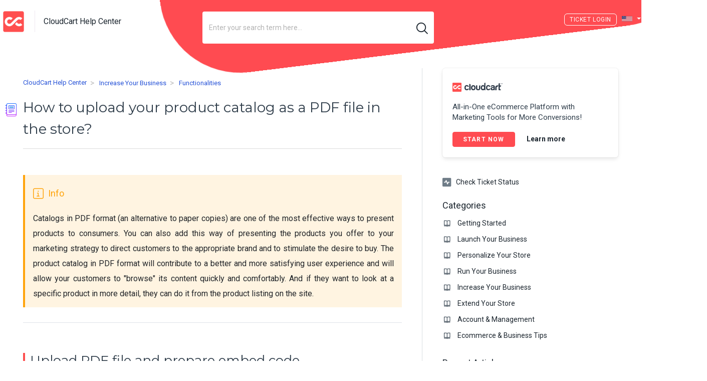

--- FILE ---
content_type: text/html; charset=utf-8
request_url: https://help.cloudcart.com/en/support/solutions/articles/77000520244-how-to-upload-your-product-catalog-as-a-pdf-file-in-the-store-
body_size: 17533
content:
<!DOCTYPE html>
       
        <!--[if lt IE 7]><html class="no-js ie6 dew-dsm-theme " lang="en" dir="ltr" data-date-format="non_us"><![endif]-->       
        <!--[if IE 7]><html class="no-js ie7 dew-dsm-theme " lang="en" dir="ltr" data-date-format="non_us"><![endif]-->       
        <!--[if IE 8]><html class="no-js ie8 dew-dsm-theme " lang="en" dir="ltr" data-date-format="non_us"><![endif]-->       
        <!--[if IE 9]><html class="no-js ie9 dew-dsm-theme " lang="en" dir="ltr" data-date-format="non_us"><![endif]-->       
        <!--[if IE 10]><html class="no-js ie10 dew-dsm-theme " lang="en" dir="ltr" data-date-format="non_us"><![endif]-->       
        <!--[if (gt IE 10)|!(IE)]><!--><html class="no-js  dew-dsm-theme " lang="en" dir="ltr" data-date-format="non_us"><!--<![endif]-->
	<head>
		
		<!-- Title for the page -->
<title>How to upload a product catalog as a PDF file in the store? | CloudCart Help Center</title>

<!-- Meta information -->

      <meta charset="utf-8" />
      <meta http-equiv="X-UA-Compatible" content="IE=edge,chrome=1" />
      <meta name="description" content= "The product catalog in PDF format will contribute to a better and more satisfying user experience and will allow your customers to &quot;browse&quot; its content quickly." />
      <meta name="author" content= "" />
       <meta property="og:title" content="How to upload a product catalog as a PDF file in the store?" />  <meta property="og:url" content="https://help.cloudcart.com/en/support/solutions/articles/77000520244-how-to-upload-your-product-catalog-as-a-pdf-file-in-the-store-" />  <meta property="og:description" content="    Catalogs in PDF format (an alternative to paper cоpies) are one of the most effective ways to present products to consumers. You can also add this way of presenting the products you offer to your marketing strategy to direct customers to the a..." />  <meta property="og:image" content="https://s3.eu-central-1.amazonaws.com/euc-cdn.freshdesk.com/data/helpdesk/attachments/production/77165958503/logo/8aVcdndaZFJGY9vHpF_kDZ6esFJ90Xgx4g.png?X-Amz-Algorithm=AWS4-HMAC-SHA256&amp;amp;X-Amz-Credential=AKIAS6FNSMY2XLZULJPI%2F20260109%2Feu-central-1%2Fs3%2Faws4_request&amp;amp;X-Amz-Date=20260109T072942Z&amp;amp;X-Amz-Expires=604800&amp;amp;X-Amz-SignedHeaders=host&amp;amp;X-Amz-Signature=ee24363e649b1656eaacbc7158a2c984b28b60dd3a40e7fba197c7713980f69e" />  <meta property="og:site_name" content="CloudCart Help Center" />  <meta property="og:type" content="article" />  <meta name="twitter:title" content="How to upload a product catalog as a PDF file in the store?" />  <meta name="twitter:url" content="https://help.cloudcart.com/en/support/solutions/articles/77000520244-how-to-upload-your-product-catalog-as-a-pdf-file-in-the-store-" />  <meta name="twitter:description" content="    Catalogs in PDF format (an alternative to paper cоpies) are one of the most effective ways to present products to consumers. You can also add this way of presenting the products you offer to your marketing strategy to direct customers to the a..." />  <meta name="twitter:image" content="https://s3.eu-central-1.amazonaws.com/euc-cdn.freshdesk.com/data/helpdesk/attachments/production/77165958503/logo/8aVcdndaZFJGY9vHpF_kDZ6esFJ90Xgx4g.png?X-Amz-Algorithm=AWS4-HMAC-SHA256&amp;amp;X-Amz-Credential=AKIAS6FNSMY2XLZULJPI%2F20260109%2Feu-central-1%2Fs3%2Faws4_request&amp;amp;X-Amz-Date=20260109T072942Z&amp;amp;X-Amz-Expires=604800&amp;amp;X-Amz-SignedHeaders=host&amp;amp;X-Amz-Signature=ee24363e649b1656eaacbc7158a2c984b28b60dd3a40e7fba197c7713980f69e" />  <meta name="twitter:card" content="summary" />  <meta name="keywords" content="PDF , file, format, upload, product catalog" />  <link rel="canonical" href="https://help.cloudcart.com/en/support/solutions/articles/77000520244-how-to-upload-your-product-catalog-as-a-pdf-file-in-the-store-" />  <link rel='alternate' hreflang="de" href="https://help.cloudcart.com/de/support/solutions/articles/77000520244-wie-lade-ich-meinen-produktkatalog-als-pdf-datei-im-shop-hoch-"/>  <link rel='alternate' hreflang="en" href="https://help.cloudcart.com/en/support/solutions/articles/77000520244-how-to-upload-your-product-catalog-as-a-pdf-file-in-the-store-"/>  <link rel='alternate' hreflang="bg" href="https://help.cloudcart.com/bg/support/solutions/articles/77000520244-%D0%BA%D0%B0%D0%BA-%D0%B4%D0%B0-%D0%BA%D0%B0%D1%87%D0%B8%D1%82%D0%B5-%D0%BF%D1%80%D0%BE%D0%B4%D1%83%D0%BA%D1%82%D0%BE%D0%B2%D0%B8%D1%8F-%D1%81%D0%B8-%D0%BA%D0%B0%D1%82%D0%B0%D0%BB%D0%BE%D0%B3-%D0%BA%D0%B0%D1%82%D0%BE-pdf-%D1%84%D0%B0%D0%B9%D0%BB-%D0%B2-%D0%BC%D0%B0%D0%B3%D0%B0%D0%B7%D0%B8%D0%BD%D0%B0-"/> 

<link href="https://fonts.googleapis.com/css2?family=Roboto+Slab:wght@100;200;300;400;500;600;700;800;900&display=swap" rel="stylesheet">
<link href="https://stackpath.bootstrapcdn.com/bootstrap/4.5.0/css/bootstrap.min.css" rel="stylesheet" integrity="sha384-9aIt2nRpC12Uk9gS9baDl411NQApFmC26EwAOH8WgZl5MYYxFfc+NcPb1dKGj7Sk" crossorigin="anonymous">
<link href="https://cdncloudcart.com/assets/builder/global/fontawesome-pro/css/all.min.css?1591024875" rel="stylesheet" type="text/css">
<link href="https://cdncloudcart.com/assets/builder/global/fontawesome-pro/css/duotone.min.css?1591024875" rel="stylesheet" type="text/css">

<!-- Responsive setting -->
<link rel="apple-touch-icon" href="https://s3.eu-central-1.amazonaws.com/euc-cdn.freshdesk.com/data/helpdesk/attachments/production/77165957884/fav_icon/qHxbQjOKjW32FoDsEEA3y1j21Mrp9IcMsA.jpg" />
        <link rel="apple-touch-icon" sizes="72x72" href="https://s3.eu-central-1.amazonaws.com/euc-cdn.freshdesk.com/data/helpdesk/attachments/production/77165957884/fav_icon/qHxbQjOKjW32FoDsEEA3y1j21Mrp9IcMsA.jpg" />
        <link rel="apple-touch-icon" sizes="114x114" href="https://s3.eu-central-1.amazonaws.com/euc-cdn.freshdesk.com/data/helpdesk/attachments/production/77165957884/fav_icon/qHxbQjOKjW32FoDsEEA3y1j21Mrp9IcMsA.jpg" />
        <link rel="apple-touch-icon" sizes="144x144" href="https://s3.eu-central-1.amazonaws.com/euc-cdn.freshdesk.com/data/helpdesk/attachments/production/77165957884/fav_icon/qHxbQjOKjW32FoDsEEA3y1j21Mrp9IcMsA.jpg" />
        <meta name="viewport" content="width=device-width, initial-scale=1.0, maximum-scale=5.0, user-scalable=yes" /> 

<!-- Global site tag (gtag.js) - Google Analytics -->
<script async src="https://www.googletagmanager.com/gtag/js?id=G-KKL4HS1RMZ"></script>
<script>
  window.dataLayer = window.dataLayer || [];
  function gtag(){dataLayer.push(arguments);}
  gtag('js', new Date());
 
  gtag('config', 'G-KKL4HS1RMZ');
</script>
		
		<!-- Adding meta tag for CSRF token -->
		<meta name="csrf-param" content="authenticity_token" />
<meta name="csrf-token" content="tqc/Qcc/HWKsnPcP4PNuqtgLobuCIypGeoxmIkrwxaDNjsJQ1uVFXI7rSfbEu9H69WMAJeHgdqOTNJtK8cun7g==" />
		<!-- End meta tag for CSRF token -->
		
		<!-- Fav icon for portal -->
		<link rel='shortcut icon' href='https://s3.eu-central-1.amazonaws.com/euc-cdn.freshdesk.com/data/helpdesk/attachments/production/77165957884/fav_icon/qHxbQjOKjW32FoDsEEA3y1j21Mrp9IcMsA.jpg' />

		<!-- Base stylesheet -->
 
		<link rel="stylesheet" media="print" href="https://euc-assets4.freshdesk.com/assets/cdn/portal_print-6e04b27f27ab27faab81f917d275d593fa892ce13150854024baaf983b3f4326.css" />
	  		<link rel="stylesheet" media="screen" href="https://euc-assets9.freshdesk.com/assets/cdn/falcon_portal_utils-a58414d6bc8bc6ca4d78f5b3f76522e4970de435e68a5a2fedcda0db58f21600.css" />	

		
		<!-- Theme stylesheet -->

		<link href="/support/theme.css?v=3&amp;d=1731078057" media="screen" rel="stylesheet" type="text/css">

		<!-- Google font url if present -->
		<link href='https://fonts.googleapis.com/css?family=Roboto:regular,italic,500,700,700italic' rel='stylesheet' type='text/css' nonce='d3OWzw/0JQn0K7+z+haUcQ=='>

		<!-- Including default portal based script framework at the top -->
		<script src="https://euc-assets5.freshdesk.com/assets/cdn/portal_head_v2-d07ff5985065d4b2f2826fdbbaef7df41eb75e17b915635bf0413a6bc12fd7b7.js"></script>
		<!-- Including syntexhighlighter for portal -->
		<script src="https://euc-assets10.freshdesk.com/assets/cdn/prism-841b9ba9ca7f9e1bc3cdfdd4583524f65913717a3ab77714a45dd2921531a402.js"></script>

		

		<!-- Access portal settings information via javascript -->
		 <script type="text/javascript">     var portal = {"language":"en","name":"CloudCart Help Center","contact_info":"","current_page_name":"article_view","current_tab":"solutions","vault_service":{"url":"https://vault-service-eu.freshworks.com/data","max_try":2,"product_name":"fd"},"current_account_id":1334444,"preferences":{"bg_color":"#ffffff","header_color":"#1c262f","help_center_color":"#ffffff","footer_color":"#1c262f","tab_color":"#ffffff","tab_hover_color":"#ff4b51","btn_background":"#efefef","btn_primary_background":"#ff4b51","baseFont":"Roboto","textColor":"#1c262f","headingsFont":"Roboto","headingsColor":"#1c262f","linkColor":"#1c262f","linkColorHover":"#FF4B51","inputFocusRingColor":"#FF4B51","nonResponsive":"false"},"image_placeholders":{"spacer":"https://euc-assets5.freshdesk.com/assets/misc/spacer.gif","profile_thumb":"https://euc-assets10.freshdesk.com/assets/misc/profile_blank_thumb-4a7b26415585aebbd79863bd5497100b1ea52bab8df8db7a1aecae4da879fd96.jpg","profile_medium":"https://euc-assets1.freshdesk.com/assets/misc/profile_blank_medium-1dfbfbae68bb67de0258044a99f62e94144f1cc34efeea73e3fb85fe51bc1a2c.jpg"},"falcon_portal_theme":true,"current_object_id":77000520244};     var attachment_size = 20;     var blocked_extensions = "";     var allowed_extensions = "";     var store = { 
        ticket: {},
        portalLaunchParty: {} };    store.portalLaunchParty.ticketFragmentsEnabled = false;    store.pod = "eu-central-1";    store.region = "EU"; </script> 


			
	</head>
	<body>
            	
		
		
		
    <header class="banner">
        <figure class="cc-main__element"></figure>
        <div class="banner-wrapper page">
            <div class="banner-title">
                <a href="/en/support/home"class='portal-logo'><span class="portal-img"><i></i>
                    <img src='https://s3.eu-central-1.amazonaws.com/euc-cdn.freshdesk.com/data/helpdesk/attachments/production/77165958503/logo/8aVcdndaZFJGY9vHpF_kDZ6esFJ90Xgx4g.png' alt="Logo"
                        onerror="default_image_error(this)" data-type="logo" />
                 </span></a>
                <div class="ellipsis heading">CloudCart Help Center</div>
            </div>
            
                <div class="hc-search">
                    <div class="hc-search-c">
                        <form class="hc-search-form print--remove" autocomplete="off" action="/en/support/search/solutions" id="hc-search-form" data-csrf-ignore="true">
	<div class="hc-search-input">
	<label for="support-search-input" class="hide">Enter your search term here...</label>
		<input placeholder="Enter your search term here..." type="text"
			name="term" class="special" value=""
            rel="page-search" data-max-matches="10" id="support-search-input">
	</div>
	<div class="hc-search-button">
		<button class="btn btn-primary" aria-label="Search" type="submit" autocomplete="off">
			<i class="mobile-icon-search hide-tablet"></i>
			<span class="hide-in-mobile">
				Search
			</span>
		</button>
	</div>
</form>
                    </div>
                </div>
            

            
                <style>
                    .banner .banner-nav .welcome {
                        display: none;
                    }
                    @media (min-width: 721px) {
                        .banner .banner-nav .banner-language-selector {
                            margin: 0 10px;
                        }
                    }
                    @media (max-width: 45em) {
                        .banner .banner-wrapper {
                            height: 90px;
                        }
                        .banner .banner-nav a[href*="/login"],
                        .banner .banner-nav a[href*="/signup"],
                        .banner .banner-nav a[href*="cloudcart"] {
                            margin-top: 10px;
                        }
                    }
                </style>
            
            
                <style>
                    .cc-main__element {
                        z-index: -1;
                        height: 108rem;
                        width: 92rem;
                        top: -90rem;
                        left: auto;
                        right: 0;
                        background-color: #ff4b51;
                        position: absolute;
                        transform: rotate(83deg);
                    }
                    @media (min-width: 721px) {
                        .banner {
                            border: 1px solid transparent;
                            background-color: transparent;
                            position: relative;
                            z-index: 4;
                            /* overflow: hidden; */
                        }
                    }
                </style>
            

            <style>
                .banner-nav a[href*="/login"]:before {
                    content: 'Ticket ';
                }
                @media (min-width: 721px) {
                    .banner-nav .banner-language-selector {
                        margin-top: 3px;
                    }
                }
            </style>

            <nav class="banner-nav">
                <div class="banner-language-selector pull-right" data-tabs="tabs"
                data-toggle='tooltip' data-placement="bottom" title=""><ul class="language-options" role="tablist"><li class="dropdown"><h5 class="dropdown-toggle" data-toggle="dropdown"><span>English</span><span class="caret"></span></h5><ul class="dropdown-menu " role="menu" aria-labelledby="dropdownMenu"><li><a class="active" tabindex="-1" href="/en/support/solutions/articles/77000520244-how-to-upload-your-product-catalog-as-a-pdf-file-in-the-store-"><span class='icon-dd-tick-dark'></span>English </a></li><li><a class="" tabindex="-1" href="/bg/support/solutions/articles/77000520244-%D0%BA%D0%B0%D0%BA-%D0%B4%D0%B0-%D0%BA%D0%B0%D1%87%D0%B8%D1%82%D0%B5-%D0%BF%D1%80%D0%BE%D0%B4%D1%83%D0%BA%D1%82%D0%BE%D0%B2%D0%B8%D1%8F-%D1%81%D0%B8-%D0%BA%D0%B0%D1%82%D0%B0%D0%BB%D0%BE%D0%B3-%D0%BA%D0%B0%D1%82%D0%BE-pdf-%D1%84%D0%B0%D0%B9%D0%BB-%D0%B2-%D0%BC%D0%B0%D0%B3%D0%B0%D0%B7%D0%B8%D0%BD%D0%B0-">Bulgarian</a></li><li><a class="" tabindex="-1" href="/de/support/solutions/articles/77000520244-wie-lade-ich-meinen-produktkatalog-als-pdf-datei-im-shop-hoch-">German</a></li><li><a class=" unavailable-language" tabindex="-1" href="/el/support/solutions/articles/77000520244-how-to-upload-your-product-catalog-as-a-pdf-file-in-the-store-">Greek</a></li><li><a class=" unavailable-language" tabindex="-1" href="/ro/support/solutions/articles/77000520244-how-to-upload-your-product-catalog-as-a-pdf-file-in-the-store-">Romanian</a></li></ul></li></ul></div> <div class="welcome">Welcome <b></b> </div>  <b><a href="/en/support/login"><b>Login</b></a></b>
            </nav>
        </div>
    </header>




	<!-- Search and page links for the page -->
	
		
	
<div class="page">

	<!-- Notification Messages -->
	 <div class="alert alert-with-close notice hide" id="noticeajax"></div> 
	
	<div class="c-wrapper">		
		








<section class="main content rounded-6 min-height-on-desktop fc-article-show" id="article-show-77000520244">
  <div class="article-head-wrapper">
    <div class="banner-nav">
      <div class="banner-language-selector pull-right" data-tabs="tabs"
                data-toggle='tooltip' data-placement="bottom" title=""><ul class="language-options" role="tablist"><li class="dropdown"><h5 class="dropdown-toggle" data-toggle="dropdown"><span>English</span><span class="caret"></span></h5><ul class="dropdown-menu " role="menu" aria-labelledby="dropdownMenu"><li><a class="active" tabindex="-1" href="/en/support/solutions/articles/77000520244-how-to-upload-your-product-catalog-as-a-pdf-file-in-the-store-"><span class='icon-dd-tick-dark'></span>English </a></li><li><a class="" tabindex="-1" href="/bg/support/solutions/articles/77000520244-%D0%BA%D0%B0%D0%BA-%D0%B4%D0%B0-%D0%BA%D0%B0%D1%87%D0%B8%D1%82%D0%B5-%D0%BF%D1%80%D0%BE%D0%B4%D1%83%D0%BA%D1%82%D0%BE%D0%B2%D0%B8%D1%8F-%D1%81%D0%B8-%D0%BA%D0%B0%D1%82%D0%B0%D0%BB%D0%BE%D0%B3-%D0%BA%D0%B0%D1%82%D0%BE-pdf-%D1%84%D0%B0%D0%B9%D0%BB-%D0%B2-%D0%BC%D0%B0%D0%B3%D0%B0%D0%B7%D0%B8%D0%BD%D0%B0-">Bulgarian</a></li><li><a class="" tabindex="-1" href="/de/support/solutions/articles/77000520244-wie-lade-ich-meinen-produktkatalog-als-pdf-datei-im-shop-hoch-">German</a></li><li><a class=" unavailable-language" tabindex="-1" href="/el/support/solutions/articles/77000520244-how-to-upload-your-product-catalog-as-a-pdf-file-in-the-store-">Greek</a></li><li><a class=" unavailable-language" tabindex="-1" href="/ro/support/solutions/articles/77000520244-how-to-upload-your-product-catalog-as-a-pdf-file-in-the-store-">Romanian</a></li></ul></li></ul></div> <div class="welcome">Welcome <b></b> </div>  <b><a href="/en/support/login"><b>Login</b></a></b>
    </div>
    <script>
      (function () {
        var element = document.querySelector(".content .banner-nav .banner-language-selector .language-options .dropdown-toggle");
        element.classList.add("en");
      })();
    </script>
    <b class="page-stamp page-stamp-article">
      <b class="icon-page-article"></b>
    </b>
    <div class="breadcrumb">
      <a class="portal-home" href="/en/support/home"> CloudCart Help Center </a>
      <a class="portal-solutions" href="/en/support/solutions"> Solution home </a>
      <a href="/en/support/solutions/77000027090">Increase Your Business</a>
      <a href="/en/support/solutions/folders/77000113119">Functionalities</a>
    </div>
    <h1 class="article-title heading"><img src="https://img.icons8.com/nolan/32/moleskine.png" /> How to upload your product catalog as a PDF file in the store?
      <a href="javascript:print();" class="solution-print--icon print--remove"
        title="Print this Article" arial-role="link" arial-label="Print this Article">
      </a>
    </h1>


    
    

    <hr />
  </div>

  

  <article class="article-body" id="article-body" rel="image-enlarge">
    <p><br></p><pre class="fd-callout fd-callout--info" dir="ltr" style="text-align: justify;">Catalogs in PDF format (an alternative to paper cоpies) are one of the most effective ways to present products to consumers. You can also add this way of presenting the products you offer to your marketing strategy to direct customers to the appropriate brand and to stimulate the desire to buy. The product catalog in PDF format will contribute to a better and more satisfying user experience and will allow your customers to "browse" its content quickly and comfortably. And if they want to look at a specific product in more detail, they can do it from the product listing on the site.  </pre><h2 dir="ltr">Upload PDF file and prepare embed code</h2><p dir="ltr">1. Log in to your admin panel, go to Settings &gt; Files and from the <strong>Upload files</strong> button uplod the PDF file to your store. &nbsp;</p><p dir="ltr"><img src="https://s3-eu-central-1.amazonaws.com/euc-cdn.freshdesk.com/data/helpdesk/attachments/production/77072768131/original/wiWB4EySflUhWsrZMcGa80jEITa1cS5MnA.png?1648134768" style="width: auto;" class="fr-fil fr-dib" data-id="77072768131" data-attachment="[object Object]"></p><p dir="ltr">2. In a separate file, copy the embed code below. Then copy also the URL link of your file and replace it with the link in red in the code. Your link must be placed between the quotes of the src attribute.&nbsp;</p><p dir="ltr"><br></p><p dir="ltr">&lt;embed src="<span style="color: rgb(184, 49, 47);"><a href="https://cdncloudcart.com/25719/files/doc/store-product-catalog.pdf?1648122777" rel="noreferrer">https://cdncloudcart.com/25719/files/doc/store-product-catalog.pdf?1648122777</a></span>" type="application/pdf" width="100%" height="600px" /&gt;</p><p dir="ltr"><br></p><pre class="fd-callout fd-callout--note" dir="ltr" style="text-align: justify;">This embed code is just an example. If you want, you can change the values of the width and height. You have the opportunity to also use another code (e.g. generated by external software) to change the way the PDF file is visualized.  </pre><h2 dir="ltr">Create a landing page</h2><p dir="ltr">1. Go to the Marketing section &gt; Landing pages and from the <strong>Add new page</strong> button create a landing page with the Drag &amp; Drop Page Builder. &nbsp;</p><p dir="ltr"><img src="https://s3-eu-central-1.amazonaws.com/euc-cdn.freshdesk.com/data/helpdesk/attachments/production/77072769382/original/0BusiCWQCg2EUJmosUe5YVjQVwk-sFHVcQ.png?1648135208" style="width: auto;" class="fr-fil fr-dib" data-id="77072769382" data-attachment="[object Object]"></p><p dir="ltr">2. Add a new row with one column from the <strong>Add new row</strong> button&nbsp;</p><p dir="ltr"><img src="https://s3-eu-central-1.amazonaws.com/euc-cdn.freshdesk.com/data/helpdesk/attachments/production/77072770005/original/W_V13eShF1G4aerjrXLXa8qQjlRUd_wvbA.png?1648135395" style="width: auto;" class="fr-fil fr-dib" data-id="77072770005" data-attachment="[object Object]"></p><p dir="ltr">3. Click on the<strong>&nbsp;Add new widget</strong> button that appears and select the <strong>Add Code Snippets</strong> option &nbsp;</p><p dir="ltr"><img src="https://s3-eu-central-1.amazonaws.com/euc-cdn.freshdesk.com/data/helpdesk/attachments/production/77072770447/original/5467cmL68mKTmT3whP7TznKxE0JrdSARzA.png?1648135559" style="width: auto;" class="fr-fil fr-dib" data-id="77072770447" data-attachment="[object Object]"></p><p dir="ltr"><br></p><p dir="ltr">4. Here add the embed code that you prepared after uploading the file to the store.&nbsp;</p><p dir="ltr"><img src="https://s3-eu-central-1.amazonaws.com/euc-cdn.freshdesk.com/data/helpdesk/attachments/production/77072770978/original/Kj0OptY6TbCqL-ZtmG9w5TqG4Uv5wHDnbA.png?1648135727" style="width: auto;" class="fr-fil fr-dib" data-attachment="[object Object]" data-id="77072770978"></p><p dir="ltr">5. This is how the product catalog in PDF format looks like in the page builder:&nbsp;</p><p dir="ltr"><img src="https://s3-eu-central-1.amazonaws.com/euc-cdn.freshdesk.com/data/helpdesk/attachments/production/77072771464/original/ByVQ1VdJshrb_8TdGe_7IjIj-inCmrrQsQ.png?1648135849" style="width: auto;" class="fr-fil fr-dib" data-id="77072771464" data-attachment="[object Object]"></p><p dir="ltr">6. After making the desired changes you can publish and thus visualize your products in yet another way.&nbsp;</p><p dir="ltr"><img src="https://s3-eu-central-1.amazonaws.com/euc-cdn.freshdesk.com/data/helpdesk/attachments/production/77072772252/original/nt-lXOwUPAr1Eq6meHxjKwU6C1fkLD23wg.png?1648136090" style="width: auto;" class="fr-fil fr-dib" data-id="77072772252" data-attachment="[object Object]"></p><p><br></p>
  </article>

  
  
  <hr />
  <div id="related_articles"><div class="cs-g-c"><section class="article-list"><h3 class="list-lead">Related Articles</h3><ul rel="remote" 
			data-remote-url="/en/support/search/articles/77000520244/related_articles?container=related_articles&limit=6" 
			id="related-article-list"></ul></section></div></div>
 
  <hr />
  
  <p class="article-vote" id="voting-container" 
											data-user-id="" 
											data-article-id="77000520244"
											data-language="en">
										Did you find it helpful?<span data-href="/en/support/solutions/articles/77000520244/thumbs_up" class="vote-up a-link" id="article_thumbs_up" 
									data-remote="true" data-method="put" data-update="#voting-container" 
									data-user-id=""
									data-article-id="77000520244"
									data-language="en"
									data-update-with-message="Glad we could be helpful. Thanks for the feedback.">
								Yes</span><span class="vote-down-container"><span data-href="/en/support/solutions/articles/77000520244/thumbs_down" class="vote-down a-link" id="article_thumbs_down" 
									data-remote="true" data-method="put" data-update="#vote-feedback-form" 
									data-user-id=""
									data-article-id="77000520244"
									data-language="en"
									data-hide-dom="#voting-container" data-show-dom="#vote-feedback-container">
								No</span></span></p><a class="hide a-link" id="vote-feedback-form-link" data-hide-dom="#vote-feedback-form-link" data-show-dom="#vote-feedback-container">Send feedback</a><div id="vote-feedback-container"class="hide">	<div class="lead">Sorry we couldn't be helpful. Help us improve this article with your feedback.</div>	<div id="vote-feedback-form">		<div class="sloading loading-small loading-block"></div>	</div></div>
</section>
<section class="sidebar content rounded-6 fc-related-articles">
  
  
  <div class="promo-banner hide-in-mobile">
    <p class="promo-logo">
      <svg class="_logo-image" version="1.1" id="Layer_1" xmlns="http://www.w3.org/2000/svg"
        xmlns:xlink="http://www.w3.org/1999/xlink" x="0px" y="0px" width="100px" height="36px" viewBox="0 0 199 36"
        enable-background="new 0 0 199 36" xml:space="preserve">
        <g>
          <g>
            <g>
              <g>
                <path fill="#303C4A"
                  d="M140.627,14.251c3.051-1.301,4.854,1.624,4.854,1.624h5.086c0,0-0.834-6.406-8.877-6.406c0,0-8.043-0.187-8.506,9.563c0,0-0.924,10.492,8.691,11.144c0,0,7.768,0.093,8.691-6.593h-4.439c0,0-1.02,2.15-3.883,2.042c-3.398-0.127-3.791-3.76-3.791-3.76S137.574,15.551,140.627,14.251z">
                </path>
                <path fill="#303C4A"
                  d="M163.002,10.121c-4.764-0.558-7.814,0.186-8.969,1.531c0,0-1.805,1.672-1.756,3.668c0,0,2.689,1.19,4.807,0c0,0,0.279-1.486,3.283-1.346c0,0,2.309-0.046,2.727,1.346c0,0,0.277,1.394-1.295,1.764c0,0-1.664,0.604-3.049,0.651c0,0-5.596,0.51-6.521,3.203c0,0-1.986,4.598,0.973,7.615c0,0,1.848,2.181,7.674,1.487c0,0,1.984-0.251,3.57-1.261c0.133-0.024,0.287-0.031,0.457-0.005c0.439,0.376,1.617,1.236,3.139,1.125V14.67C168.041,14.67,167.762,10.677,163.002,10.121z M159.594,26.081c-3.213,0.336-3.191-2.054-3.191-2.054c-0.311-2.275,2.844-2.752,2.844-2.752c1.922-0.475,3.92-1.22,3.92-1.22C163.961,25.973,159.594,26.081,159.594,26.081z">
                </path>
                <path fill="#303C4A"
                  d="M178.813,10.675c-8.391,0.07-8.738,7.382-8.738,7.382v12.118h5.203V19.797c0.275-3.55,2.566-3.97,2.566-3.97l1.594-0.138c2.846-0.402,2.633-5.015,2.633-5.015H178.813z">
                </path>
                <path fill="#303C4A"
                  d="M190.168,15.889c3.523-0.112,3.346-5.038,3.346-5.038h-5.617V2.03h-1.871c-2.361,0-3.053,3.273-3.053,3.273v11.908v9.959c0.346,3.343,3.053,2.995,3.053,2.995h5.961V27.31c-0.416-1.254-1.732-1.045-1.732-1.045c-2.012-0.07-2.357-0.626-2.357-0.626v-9.761L190.168,15.889z">
                </path>
              </g>
              <g>
                <path fill="#303C4A"
                  d="M55.1,14.26c3.051-1.3,4.855,1.625,4.855,1.625h5.086c0,0-0.834-6.408-8.877-6.408c0,0-8.045-0.185-8.506,9.565c0,0-0.924,10.494,8.689,11.142c0,0,7.77,0.093,8.693-6.593h-4.439c0,0-1.02,2.15-3.883,2.042c-3.398-0.127-3.791-3.76-3.791-3.76S52.049,15.561,55.1,14.26z">
                </path>
                <path fill="#303C4A" d="M66.844,4.789v25.396h5.178V7.947C72.021,7.947,72.021,4.881,66.844,4.789z">
                </path>
                <path fill="#303C4A"
                  d="M82.816,9.804c-6.033,0-9.037,4.563-9.037,10.189c0,5.629,3.004,10.192,9.037,10.192c5.709,0,9.037-4.563,9.037-10.192C91.854,14.366,88.756,9.804,82.816,9.804z M82.816,25.564c-2.324,0-4.207-2.492-4.207-5.571c0-3.075,1.883-5.57,4.207-5.57c2.322,0,4.205,2.496,4.205,5.57C87.021,23.072,85.139,25.564,82.816,25.564z">
                </path>
                <path fill="#303C4A"
                  d="M105.539,13.378c0,0,0.184,7.335,0,9.796c-0.186,2.461-3.561,2.785-3.561,2.785c-3.236-0.093-3.283-3.296-3.283-3.296V10.36h-5.316v12.676c0.047,7.01,8.576,7.149,8.576,7.149c6.031-0.045,7.605-3.714,7.605-3.714c0.879-1.347,0.971-3.482,0.971-3.482v-12.63l-1.25,0.002C106.139,10.267,105.539,13.378,105.539,13.378z">
                </path>
                <path fill="#303C4A"
                  d="M130.807,23.852l0.16-23.555c0,0-3.652-1.869-4.764,3.771v7.862c-0.084,0.007-0.164,0.006-0.242,0c-0.48-0.864-1.801-2.451-5.016-2.372c-4.699,0.112-8.49,3.779-8.451,10.434c0,6.134,3.182,10.183,7.844,10.183c2.469,0,4.365-0.239,5.629-1.564c0.299-0.102,0.809-0.194,1.369,0.019c0.545,0.614,1.381,1.271,2.5,1.388c0.076,0.008,0.16,0.013,0.258,0.017c0.031,0,0.061,0.006,0.09,0.006l-0.004-0.004c0.197,0.004,0.447,0.002,0.783,0.004C130.885,28.701,130.807,26.039,130.807,23.852z M125.256,20.947c0,0.483-0.041,0.97-0.121,1.413c-0.361,1.734-1.809,2.945-3.576,2.945c-2.529,0-4.176-2.099-4.176-5.446c0-3.106,1.404-5.608,4.217-5.608c1.887,0,3.215,1.372,3.576,2.985c0.08,0.363,0.08,0.805,0.08,1.129V20.947z">
                </path>
              </g>
              <g>
                <polygon fill="#303C4A"
                  points="191.539,2.459 192.697,2.459 192.697,5.86 193.193,5.86 193.193,2.459 194.357,2.459 194.357,2.039 191.539,2.039 ">
                </polygon>
                <path fill="#303C4A"
                  d="M198.324,2.039h-0.627l-0.676,1.849c-0.172,0.482-0.307,0.901-0.404,1.288H196.6c-0.094-0.398-0.225-0.818-0.383-1.288l-0.648-1.849h-0.627l-0.266,3.821h0.469l0.102-1.639c0.033-0.572,0.061-1.213,0.074-1.688h0.012c0.107,0.453,0.26,0.946,0.439,1.485l0.615,1.82h0.373l0.67-1.854c0.193-0.521,0.352-1.002,0.48-1.45h0.018c-0.006,0.476,0.027,1.116,0.055,1.65l0.098,1.677h0.479L198.324,2.039z">
                </path>
              </g>
            </g>
          </g>
          <path fill="#FF5050"
            d="M36,33.067C36,34.688,34.688,36,33.068,36H2.932C1.313,36,0,34.688,0,33.067V2.932C0,1.313,1.313,0,2.932,0h30.137C34.688,0,36,1.313,36,2.932V33.067z M21.641,18.572L21.641,18.572c0,0,3.252-3.25,3.27-3.269c1.488-1.487,3.906-1.487,5.393,0l3.031-3.03c-3.158-3.158-8.297-3.158-11.453,0c-0.025,0.024-8.443,8.442-8.443,8.442c-0.719,0.708-1.666,1.098-2.676,1.098c-1.02,0-1.977-0.397-2.697-1.118c-1.486-1.487-1.486-3.906,0-5.393c0.721-0.72,1.678-1.117,2.697-1.117c1.018,0,1.975,0.397,2.697,1.117l3.029-3.03c-1.529-1.529-3.564-2.372-5.727-2.372c-2.164,0-4.197,0.842-5.727,2.372c-3.158,3.158-3.158,8.295,0,11.453c1.529,1.53,3.563,2.372,5.727,2.372l0,0c2.139,0,4.15-0.825,5.674-2.322v0L21.641,18.572z M27.607,21.814c-1.02,0-1.977-0.397-2.697-1.118c-0.549-0.548-0.893-1.223-1.037-1.932l-3.281,3.281c0.346,0.602,0.775,1.167,1.287,1.681c1.531,1.53,3.564,2.372,5.729,2.372c2.162,0,4.197-0.842,5.727-2.372l-3.031-3.03C29.584,21.417,28.625,21.814,27.607,21.814z">
          </path>
        </g>
        <desc>Онлайн Магазин с Маркетинг Инструменти за Повече Продажби</desc>
      </svg>
    </p>
    <p class="content-text">All-in-One eCommerce Platform with Marketing Tools for More Conversions!</p>
    <p>
      <a href="https://cloudcart.com/en/register" target="_blank"
        class="btn btn-primary">START NOW</a>
      
      <a href="https://cloudcart.com" target="_blank" class="learn-more">Learn more</a>
      
    </p>
  </div>
  
  <div class="hc-nav ">
     <nav>  <div class="hide-in-mobile"><a href=/en/support/login>Login</a> to submit a new ticket</div>   <div>
              <a href="/en/support/tickets" class="mobile-icon-nav-status check-status ellipsis" title="Check ticket status">
                <span>Check ticket status</span>
              </a>
            </div>  </nav>
  </div>
  
  <div id="related_articles"><div class="cs-g-c"><section class="article-list"><h3 class="list-lead">Related Articles</h3><ul rel="remote" 
			data-remote-url="/en/support/search/articles/77000520244/related_articles?container=related_articles&limit=8" 
			id="related-article-list"></ul></section></div></div>
 
  <div id="popular_categories">
    <div class="cs-g-c">
      <section class="article-list">
        
        <h3 class="list-lead">Categories</h3>
        
        <ul id="recent-article-list">
          
          
          <li>
            <div class="ellipsis">
              <a href="/en/support/solutions/77000056150">
                Getting Started
              </a>
            </div>
          </li>
          
          
          
          <li>
            <div class="ellipsis">
              <a href="/en/support/solutions/77000056149">
                Launch Your Business
              </a>
            </div>
          </li>
          
          
          
          <li>
            <div class="ellipsis">
              <a href="/en/support/solutions/77000027091">
                Personalize Your Store
              </a>
            </div>
          </li>
          
          
          
          <li>
            <div class="ellipsis">
              <a href="/en/support/solutions/77000027080">
                Run Your Business
              </a>
            </div>
          </li>
          
          
          
          <li>
            <div class="ellipsis">
              <a href="/en/support/solutions/77000027090">
                Increase Your Business
              </a>
            </div>
          </li>
          
          
          
          
          
          <li>
            <div class="ellipsis">
              <a href="/en/support/solutions/77000056142">
                Extend Your Store
              </a>
            </div>
          </li>
          
          
          
          <li>
            <div class="ellipsis">
              <a href="/en/support/solutions/77000056148">
                Account & Management
              </a>
            </div>
          </li>
          
          
          
          <li>
            <div class="ellipsis">
              <a href="/en/support/solutions/77000027077">
                Ecommerce & Business Тips
              </a>
            </div>
          </li>
          
          
          
          
          
          
          
          
          
          
          
          
          
          
          
          
          
          
        </ul>
      </section>
    </div>
  </div>

  <div id="recent_articles">
    <div class="cs-g-c">
      <section class="article-list">
        
        <h3 class="list-lead">Recent Articles</h3>
        
        <ul id="recent-article-list">
          
          <li>
            <div class="ellipsis">
              <a href="/en/support/solutions/articles/77000574820-adding-a-product-new-version-">
                Adding a Product (new version)
              </a>
            </div>
          </li>
          
          <li>
            <div class="ellipsis">
              <a href="/en/support/solutions/articles/77000488002-%D0%B3%D0%B5%D0%BD%D0%B5%D1%80%D0%B8%D1%80%D0%B0%D0%BD%D0%B5-%D0%BD%D0%B0-%D0%BE%D0%B4%D0%B8%D1%82%D0%BE%D1%80%D1%81%D0%BA%D0%B8-xml-%D1%84%D0%B0%D0%B9%D0%BB-%D0%B7%D0%B0-%D0%BD%D0%B0%D0%BF">
                Генериране на одиторски XML файл за НАП
              </a>
            </div>
          </li>
          
          <li>
            <div class="ellipsis">
              <a href="/en/support/solutions/articles/77000166283-how-to-install-cloudcart-s-gdpr-application">
                How to install CloudCart's GDPR application
              </a>
            </div>
          </li>
          
          <li>
            <div class="ellipsis">
              <a href="/en/support/solutions/articles/77000172623-how-to-add-a-custom-shipping-method-weight-price-">
                How to add a custom shipping method (weight, price)
              </a>
            </div>
          </li>
          
          <li>
            <div class="ellipsis">
              <a href="/en/support/solutions/articles/77000172732-test-orders-in-your-online-store">
                Test orders in your online store
              </a>
            </div>
          </li>
          
          <li>
            <div class="ellipsis">
              <a href="/en/support/solutions/articles/77000172734-how-to-add-an-existing-custom-domain-to-my-online-store-">
                How to add an existing custom domain to my online store?
              </a>
            </div>
          </li>
          
          <li>
            <div class="ellipsis">
              <a href="/en/support/solutions/articles/77000172647-how-to-select-a-plan">
                How to select a plan
              </a>
            </div>
          </li>
          
          <li>
            <div class="ellipsis">
              <a href="/en/support/solutions/articles/77000172766-how-to-add-ssl-certificates-to-your-domains-in-cloudcart">
                How to add SSL certificates to your domains in CloudCart
              </a>
            </div>
          </li>
          
        </ul>
      </section>
    </div>
  </div>
</section>
	</div>
	

	

</div>



<footer class="cc-footer" id="footer">
    <div class="cc-shell">
        <div class="cc-footer__inner">
            <div class="cc-footer__head">
                <figure class="cc-footer__logo"><img src="https://cloudcart.com/assets/images/svg/logo-footer.svg"
                        alt="Logo" width="153" height="32"></figure>
                <div class="cc-accordion cc-footer__accordion js-accordion-footer">
                    <div class="cc-accordion__section ">
                        <div class="cc-accordion__head">
                            <h6> SELL ONLINE </h6><i class="far fa-chevron-right"></i>
                        </div>
                        <div class="cc-accordion__body" style="display: none;">
                            <div class="cc-accordion__content">
                                <ul class="cc-list-basic ">
                                    <li><a href="#" target="_self"> Sell on Web </a></li>
                                    <li><a href="#" target="_self"> Sell on Facebook </a></li>
                                    <li><a href="#" target="_self"> Sell on Instagram </a></li>
                                    <li><a href="#" target="_self"> Sell on OLX </a></li>
                                    <li><a href="#" target="_self"> Sell on Emag </a></li>
                                    <li><a href="#" target="_self"> Sell on Etsy </a></li>
                                    <li><a href="#" target="_self"> Sell Abroad </a></li>
                                </ul>
                            </div>
                        </div>
                    </div>
                    <div class="cc-accordion__section cc-accordion__section--wide ">
                        <div class="cc-accordion__head">
                            <h6> Online store </h6><i class="far fa-chevron-right"></i>
                        </div>
                        <div class="cc-accordion__body" style="display: none;">
                            <div class="cc-accordion__content">
                                <ul class="cc-list-basic cc--list-basic--columns2 ">
                                    <li><a href="https://cloudcart.com/connected-ecommerce/software-features"
                                            target="_self"> Features </a></li>
                                    <li><a href="https://cloudcart.com/connected-ecommerce/software-features/shipping-methods-providers-store-integrations"
                                            target="_self"> Shipping methods </a></li>
                                    <li><a href="https://cloudcart.com/connected-ecommerce/software-features/payment-methods-providers-store-integrations"
                                            target="_self"> Payment methods </a></li>
                                    <li><a href="#" target="_self"> ERP integrations </a></li>
                                    <li><a href="https://cloudcart.com/connected-ecommerce/design-themes-templates"
                                            target="_self"> Themes &amp; Designs </a></li>
                                    <li><a href="https://cloudcart.com/connected-ecommerce/apps-store-integrations"
                                            target="_self"> Apps &amp; Integrations </a></li>
                                    <li><a href="https://cloudcart.com/connected-ecommerce/software-features/high-converting-checkout-process"
                                            target="_self"> Fast Checkout </a></li>
                                    <li><a href="https://cloudcart.com/pricing" target="_self"> CloudCart Pricing </a>
                                    </li>
                                    <li><a href="https://cloudcart.com/learn/frequently-asked-questions-about-cloudcart-faq"
                                            target="_self"> CloudCart FAQ </a></li>
                                    <li><a href="#" target="_blank"> Marketing Tools </a></li>
                                    <li><a href="https://cloudcart.com/connected-ecommerce/software-features/ecommerce-seo-features-integrations"
                                            target="_self"> eCommerce SEO </a></li>
                                    <li><a href="https://cloudcart.com/connected-ecommerce/software-features/online-store-tasks-automations"
                                            target="_blank"> Automation </a></li>
                                    <li><a href="#" target="_self"> Marketplaces </a></li>
                                    <li><a href="https://cloudcart.com/sell-anywhere/price-comparison-sites-store"
                                            target="_self"> Comparative sites </a></li>
                                </ul>
                            </div>
                        </div>
                    </div>
                    <div class="cc-accordion__section ">
                        <div class="cc-accordion__head">
                            <h6> SUPPORT </h6><i class="far fa-chevron-right"></i>
                        </div>
                        <div class="cc-accordion__body" style="display: none;">
                            <div class="cc-accordion__content">
                                <ul class="cc-list-basic ">
                                    <li><a href="https://status.cloudcart.com/" target="_blank"> Status Monitor </a>
                                    </li>
                                    <li><a href="https://help.cloudcart.com/en/support/home" target="_blank"> Knowledge
                                            Base </a></li>
                                    <li><a href="https://cloudcart.com/learn/ecommerce-terms-glossary" target="_blank">
                                            eCommerce Glossary </a></li>
                                    <li><a href="#" target="_blank"> eCommerce Training </a></li>
                                    <li><a href="https://cloudcart.com/blog/" target="_blank"> eCommerce Blog </a></li>
                                    <li><a href="#" target="_blank"> Webinars &amp; Events </a></li>
                                    <li><a href="https://cloudcart.com/learn/useful-ecommerce-resources" target="_self">
                                            Useful Resources </a></li>
                                </ul>
                            </div>
                        </div>
                    </div>
                    <div class="cc-accordion__section ">
                        <div class="cc-accordion__head">
                            <h6> CLOUDCART </h6><i class="far fa-chevron-right"></i>
                        </div>
                        <div class="cc-accordion__body" style="display: none;">
                            <div class="cc-accordion__content">
                                <ul class="cc-list-basic ">
                                    <li><a href="https://cloudcart.com/learn/about-cloudcart" target="_self"> About Us
                                        </a></li>
                                    <li><a href="https://cloudcart.com/contacts" target="_self"> Contact Us </a></li>
                                    <li><a href="#" target="_self"> Press &amp; Media </a></li>
                                    <li><a href="https://cloudcart.com/ecommerce-for-anyone/partners" target="_self">
                                            Partnership program </a></li>
                                    <li><a href="https://apidocs.cloudcart.com/2.0/overview" target="_blank"> Developer
                                            Center </a></li>
                                    <li><a href="https://careers.cloudcart.com/" target="_blank"> Careers </a></li>
                                    <li><a href="#" target="_self"> Sitemap </a></li>
                                </ul>
                            </div>
                        </div>
                    </div>
                </div>
            </div>
            <div class="cc-footer__partners">
                <h6> OUR PARTNERS </h6>
                <div class="cc-slider-partners cc-footer__slider">
                    <div class="cc-slider__clip swiper-container js-slider-partners">
                        <div class="cc-slider__slides swiper-wrapper">
                            <div class="cc-slider__slide swiper-slide">
                                <figure class="cc-partner">
                                    <img src="https://cloudcart.com/assets/images/svg/footer-logo1.svg" alt="Logo"
                                        width="103" height="58">
                                </figure><!-- /.cc-partner -->
                            </div><!-- /.slider__slide -->

                            <div class="cc-slider__slide swiper-slide">
                                <figure class="cc-partner">
                                    <img src="https://cloudcart.com/assets/images/svg/logo-YETTEL-grey.svg" alt="Logo"
                                        width="100" height="58">
                                </figure><!-- /.cc-partner -->
                            </div><!-- /.slider__slide -->

                            <div class="cc-slider__slide swiper-slide">
                                <figure class="cc-partner">
                                    <img src="https://cloudcart.com/assets/images/svg/footer-logo3.svg" alt="Logo"
                                        width="120" height="58">
                                </figure><!-- /.cc-partner -->
                            </div><!-- /.slider__slide -->

                            <div class="cc-slider__slide swiper-slide">
                                <figure class="cc-partner">
                                    <img src="https://cloudcart.com/assets/images/svg/footer-logo4.svg" alt="Logo"
                                        width="92" height="58">
                                </figure><!-- /.cc-partner -->
                            </div><!-- /.slider__slide -->

                            <div class="cc-slider__slide swiper-slide">
                                <figure class="cc-partner">
                                    <img src="https://cloudcart.com/assets/images/svg/footer-logo5.svg" alt="Logo"
                                        width="97" height="58">
                                </figure><!-- /.cc-partner -->
                            </div><!-- /.slider__slide -->

                            <div class="cc-slider__slide swiper-slide">
                                <figure class="cc-partner">
                                    <img src="https://cloudcart.com/assets/images/svg/footer-logo6.svg" alt="Logo"
                                        width="100" height="58">
                                </figure><!-- /.cc-partner -->
                            </div><!-- /.slider__slide -->

                            <div class="cc-slider__slide swiper-slide">
                                <figure class="cc-partner">
                                    <img src="https://cloudcart.com/assets/images/svg/footer-logo7.svg" alt="Logo"
                                        width="68" height="58">
                                </figure><!-- /.cc-partner -->
                            </div><!-- /.slider__slide -->

                            <div class="cc-slider__slide swiper-slide">
                                <figure class="cc-partner">
                                    <img src="https://cloudcart.com/assets/images/svg/footer-logo8.svg" alt="Logo"
                                        width="120" height="58">
                                </figure><!-- /.cc-partner -->
                            </div><!-- /.slider__slide -->

                            <div class="cc-slider__slide swiper-slide">
                                <figure class="cc-partner">
                                    <img src="https://cloudcart.com/assets/images/svg/footer-logo9.svg" alt="Logo"
                                        width="74" height="58">
                                </figure><!-- /.cc-partner -->
                            </div><!-- /.slider__slide -->
                        </div><!-- /.cc-slider__slides -->

                        <div class="cc-slider__pagination swiper-pagination">
                            <a href="#" class="js-slider-footer-prev">
                                <i class="far fa-chevron-left"></i>
                            </a><!-- /.js-slider-footer-prev -->

                            <a href="#" class="js-slider-footer-next">
                                <i class="far fa-chevron-right"></i>
                            </a><!-- /.js-slider-footer-next -->
                        </div>
                    </div><!-- /.cc-slider__clip -->
                    <div class="cc-slider__navigation swiper-navigation"><a href="#"
                            class="js-slider-partners-prev swiper-button-prev cc-slider__prev swiper-button-disabled"
                            tabindex="-1" role="button" aria-label="Previous slide"
                            aria-controls="swiper-wrapper-198f45b9ed16dde8" aria-disabled="true"><i
                                class="far fa-chevron-left"></i></a><a href="#"
                            class="js-slider-partners-next swiper-button-next cc-slider__next swiper-button-disabled"
                            tabindex="-1" role="button" aria-label="Next slide"
                            aria-controls="swiper-wrapper-198f45b9ed16dde8" aria-disabled="true"><i
                                class="far fa-chevron-right"></i></a></div>
                </div>
            </div>
            <div class="cc-footer__foot">
                <div class="cc-copyright"><span><a title="All-in-One eCommerce Platform - CloudCart"
                            href="https://cloudcart.com"> Copyright © 2016-2022 CloudCart® | All-in-One eCommerce
                            Platform </a></span><a
                        href="https://www.securitymetrics.com/site_certificate?id=1293717&amp;tk=4fe51bd47d35875847917cd4ab92d2cb"
                        target="blank">
                        <figure><img src="https://cloudcart.com/assets/images/svg/copyright-logo.svg" alt="Logo"
                                width="46" height="31">
                        </figure>
                    </a></div>
                <div class="cc-socials cc-footer__socials">
                    <ul>
                        <li><a href="https://www.instagram.com/cloudcart/" target="_blank"><i
                                    class="fab fa-instagram"></i></a></li>
                        <li><a href="https://www.facebook.com/cloudcart" target="_blank"><i
                                    class="fab fa-facebook-f"></i></a></li>
                        <li><a href="https://www.youtube.com/c/CloudCart" target="_blank"><i
                                    class="fab fa-youtube"></i></a></li>
                        <li><a href="https://twitter.com/cloudcart" target="_blank"><i class="fab fa-twitter"></i></a>
                        </li>
                        <li><a href="https://g.page/cloudcart" target="_blank"><i class="fab fa-google"></i></a></li>
                        <li><a href="https://www.linkedin.com/company/cloudcart" target="_blank"><i
                                    class="fab fa-linkedin-in"></i></a></li>
                    </ul>
                </div>
                <div class="cc-footer__nav">
                    <ul class="cc-list-terms">
                        <li><a href="https://cloudcart.com/legal/privacy"> Privacy Policy </a></li>
                        <li><a href="https://cloudcart.com/legal/cookie"> Cookie Policy </a></li>
                        <li><a href="https://cloudcart.com/legal/terms-of-use"> Terms of Service </a></li>
                    </ul>
                    <nav class="banner-nav">
                        <div class="banner-language-selector pull-right" data-tabs="tabs"
                data-toggle='tooltip' data-placement="bottom" title=""><ul class="language-options" role="tablist"><li class="dropdown"><h5 class="dropdown-toggle" data-toggle="dropdown"><span>English</span><span class="caret"></span></h5><ul class="dropdown-menu " role="menu" aria-labelledby="dropdownMenu"><li><a class="active" tabindex="-1" href="/en/support/solutions/articles/77000520244-how-to-upload-your-product-catalog-as-a-pdf-file-in-the-store-"><span class='icon-dd-tick-dark'></span>English </a></li><li><a class="" tabindex="-1" href="/bg/support/solutions/articles/77000520244-%D0%BA%D0%B0%D0%BA-%D0%B4%D0%B0-%D0%BA%D0%B0%D1%87%D0%B8%D1%82%D0%B5-%D0%BF%D1%80%D0%BE%D0%B4%D1%83%D0%BA%D1%82%D0%BE%D0%B2%D0%B8%D1%8F-%D1%81%D0%B8-%D0%BA%D0%B0%D1%82%D0%B0%D0%BB%D0%BE%D0%B3-%D0%BA%D0%B0%D1%82%D0%BE-pdf-%D1%84%D0%B0%D0%B9%D0%BB-%D0%B2-%D0%BC%D0%B0%D0%B3%D0%B0%D0%B7%D0%B8%D0%BD%D0%B0-">Bulgarian</a></li><li><a class="" tabindex="-1" href="/de/support/solutions/articles/77000520244-wie-lade-ich-meinen-produktkatalog-als-pdf-datei-im-shop-hoch-">German</a></li><li><a class=" unavailable-language" tabindex="-1" href="/el/support/solutions/articles/77000520244-how-to-upload-your-product-catalog-as-a-pdf-file-in-the-store-">Greek</a></li><li><a class=" unavailable-language" tabindex="-1" href="/ro/support/solutions/articles/77000520244-how-to-upload-your-product-catalog-as-a-pdf-file-in-the-store-">Romanian</a></li></ul></li></ul></div>
                    </nav>
                </div>
            </div>
        </div>
    </div>
</footer>



<script src="https://cdnjs.cloudflare.com/ajax/libs/Swiper/6.8.1/swiper-bundle.min.js"
    integrity="sha512-6NMxBXA8VXkYD7kygOvlOnaZcJtOxy7nVZiMEauHYbUJHFcIHotWJBJGkWHIWij7m9nnuOtOXs/VIwu9vPzCjg=="
    crossorigin="anonymous" referrerpolicy="no-referrer"></script>
<script>
    // set timeout onDomReady
    jQuery(function () {
        setTimeout(delayedFragmentTargetOffset, 500);
        jQuery('.dropdown-menu>li span').removeClass('label pull-right');
    });

    jQuery('a[href*=#]').on('click', function () {
        setTimeout(delayedFragmentTargetOffset, 500);
    })

    // add scroll offset to fragment target (if there is one)
    function delayedFragmentTargetOffset() {
        var offset = jQuery(':target').offset();
        var articleHeadHeight = jQuery('.article-head-wrapper').height() - 1;
        if (offset) {
            var scrollto = offset.top - articleHeadHeight // minus fixed header height
            jQuery('html, body').animate({ scrollTop: scrollto }, 0);
        }
    }
</script>
<script>
    /**
 * Slider partners.
 *
 * @type {Swiper}
 */
    const $sliderPartners = new Swiper(".js-slider-partners", {
        slidesPerView: 2,
        loop: true,
        autoplayDisableOnInteraction: false,
        navigation: {
            nextEl: '.js-slider-partners-next',
            prevEl: '.js-slider-partners-prev',
        },
        breakpoints: {
            1024: {
                slidesPerView: 9,
                loop: false
            },
            768: {
                slidesPerView: 3,
            }
        }
    });
</script>
<script>
    const initAccordions = ($accordion = jQuery('.js-accordion-footer')) => {
        jQuery('.cc-accordion__section').not('.is-current').find('.cc-accordion__body').hide()

        $accordion.on('click', '.cc-accordion__head', function (event) {
            const $accordionSection = jQuery(this).closest('.cc-accordion__section');
            const $accordionBody = $accordionSection.find('.cc-accordion__body');

            $accordionBody.stop().slideToggle();

            $accordionSection.toggleClass('is-current');

            $accordionSection.siblings().removeClass('is-current')
                .find('.cc-accordion__body').slideUp();

        });
    }

    initAccordions();
</script>

<script>
    (function () {
        var element = document.querySelectorAll(".banner-language-selector .language-options .dropdown-toggle");
        element.forEach((value) => {
            value.classList.add("en");
        });
    })();
</script>



			<script src="https://euc-assets1.freshdesk.com/assets/cdn/portal_bottom-0fe88ce7f44d512c644a48fda3390ae66247caeea647e04d017015099f25db87.js"></script>

		<script src="https://euc-assets1.freshdesk.com/assets/cdn/redactor-642f8cbfacb4c2762350a557838bbfaadec878d0d24e9a0d8dfe90b2533f0e5d.js"></script> 
		<script src="https://euc-assets8.freshdesk.com/assets/cdn/lang/en-4a75f878b88f0e355c2d9c4c8856e16e0e8e74807c9787aaba7ef13f18c8d691.js"></script>
		<!-- for i18n-js translations -->
  		<script src="https://euc-assets9.freshdesk.com/assets/cdn/i18n/portal/en-7dc3290616af9ea64cf8f4a01e81b2013d3f08333acedba4871235237937ee05.js"></script>
		<!-- Including default portal based script at the bottom -->
		<script nonce="d3OWzw/0JQn0K7+z+haUcQ==">
//<![CDATA[
	
	jQuery(document).ready(function() {
					
		// Setting the locale for moment js
		moment.lang('en');

		var validation_meassages = {"required":"This field is required.","remote":"Please fix this field.","email":"Please enter a valid email address.","url":"Please enter a valid URL.","date":"Please enter a valid date.","dateISO":"Please enter a valid date ( ISO ).","number":"Please enter a valid number.","digits":"Please enter only digits.","creditcard":"Please enter a valid credit card number.","equalTo":"Please enter the same value again.","two_decimal_place_warning":"Value cannot have more than 2 decimal digits","select2_minimum_limit":"Please type %{char_count} or more letters","select2_maximum_limit":"You can only select %{limit} %{container}","maxlength":"Please enter no more than {0} characters.","minlength":"Please enter at least {0} characters.","rangelength":"Please enter a value between {0} and {1} characters long.","range":"Please enter a value between {0} and {1}.","max":"Please enter a value less than or equal to {0}.","min":"Please enter a value greater than or equal to {0}.","select2_maximum_limit_jq":"You can only select {0} {1}","facebook_limit_exceed":"Your Facebook reply was over 8000 characters. You'll have to be more clever.","messenger_limit_exceeded":"Oops! You have exceeded Messenger Platform's character limit. Please modify your response.","not_equal_to":"This element should not be equal to","email_address_invalid":"One or more email addresses are invalid.","twitter_limit_exceed":"Oops! You have exceeded Twitter's character limit. You'll have to modify your response.","password_does_not_match":"The passwords don't match. Please try again.","valid_hours":"Please enter a valid hours.","reply_limit_exceed":"Your reply was over 2000 characters. You'll have to be more clever.","url_format":"Invalid URL format","url_without_slash":"Please enter a valid URL without '/'","link_back_url":"Please enter a valid linkback URL","requester_validation":"Please enter a valid requester details or <a href=\"#\" id=\"add_requester_btn_proxy\">add new requester.</a>","agent_validation":"Please enter valid agent details","email_or_phone":"Please enter a Email or Phone Number","upload_mb_limit":"Upload exceeds the available 15MB limit","invalid_image":"Invalid image format","atleast_one_role":"At least one role is required for the agent","invalid_time":"Invalid time.","remote_fail":"Remote validation failed","trim_spaces":"Auto trim of leading & trailing whitespace","hex_color_invalid":"Please enter a valid hex color value.","name_duplication":"The name already exists.","invalid_value":"Invalid value","invalid_regex":"Invalid Regular Expression","same_folder":"Cannot move to the same folder.","maxlength_255":"Please enter less than 255 characters","decimal_digit_valid":"Value cannot have more than 2 decimal digits","atleast_one_field":"Please fill at least {0} of these fields.","atleast_one_portal":"Select atleast one portal.","custom_header":"Please type custom header in the format -  header : value","same_password":"Should be same as Password","select2_no_match":"No matching %{container} found","integration_no_match":"no matching data...","time":"Please enter a valid time","valid_contact":"Please add a valid contact","field_invalid":"This field is invalid","select_atleast_one":"Select at least one option.","ember_method_name_reserved":"This name is reserved and cannot be used. Please choose a different name."}	

		jQuery.extend(jQuery.validator.messages, validation_meassages );


		jQuery(".call_duration").each(function () {
			var format,time;
			if (jQuery(this).data("time") === undefined) { return; }
			if(jQuery(this).hasClass('freshcaller')){ return; }
			time = jQuery(this).data("time");
			if (time>=3600) {
			 format = "hh:mm:ss";
			} else {
				format = "mm:ss";
			}
			jQuery(this).html(time.toTime(format));
		});
	});

	// Shortcuts variables
	var Shortcuts = {"global":{"help":"?","save":"mod+return","cancel":"esc","search":"/","status_dialog":"mod+alt+return","save_cuctomization":"mod+shift+s"},"app_nav":{"dashboard":"g d","tickets":"g t","social":"g e","solutions":"g s","forums":"g f","customers":"g c","reports":"g r","admin":"g a","ticket_new":"g n","compose_email":"g m"},"pagination":{"previous":"alt+left","next":"alt+right","alt_previous":"j","alt_next":"k"},"ticket_list":{"ticket_show":"return","select":"x","select_all":"shift+x","search_view":"v","show_description":"space","unwatch":"w","delete":"#","pickup":"@","spam":"!","close":"~","silent_close":"alt+shift+`","undo":"z","reply":"r","forward":"f","add_note":"n","scenario":"s"},"ticket_detail":{"toggle_watcher":"w","reply":"r","forward":"f","add_note":"n","close":"~","silent_close":"alt+shift+`","add_time":"m","spam":"!","delete":"#","show_activities_toggle":"}","properties":"p","expand":"]","undo":"z","select_watcher":"shift+w","go_to_next":["j","down"],"go_to_previous":["k","up"],"scenario":"s","pickup":"@","collaboration":"d"},"social_stream":{"search":"s","go_to_next":["j","down"],"go_to_previous":["k","up"],"open_stream":["space","return"],"close":"esc","reply":"r","retweet":"shift+r"},"portal_customizations":{"preview":"mod+shift+p"},"discussions":{"toggle_following":"w","add_follower":"shift+w","reply_topic":"r"}};
	
	// Date formats
	var DATE_FORMATS = {"non_us":{"moment_date_with_week":"ddd, D MMM, YYYY","datepicker":"d M, yy","datepicker_escaped":"d M yy","datepicker_full_date":"D, d M, yy","mediumDate":"d MMM, yyyy"},"us":{"moment_date_with_week":"ddd, MMM D, YYYY","datepicker":"M d, yy","datepicker_escaped":"M d yy","datepicker_full_date":"D, M d, yy","mediumDate":"MMM d, yyyy"}};

	var lang = { 
		loadingText: "Please Wait...",
		viewAllTickets: "View all tickets"
	};


//]]>
</script> 

		

		<img src='/en/support/solutions/articles/77000520244-how-to-upload-your-product-catalog-as-a-pdf-file-in-the-store-/hit' alt='Article views count' aria-hidden='true'/>
		<script type="text/javascript">
     		I18n.defaultLocale = "en";
     		I18n.locale = "en";
		</script>
			
    	


		<!-- Include dynamic input field script for signup and profile pages (Mint theme) -->

	</body>
</html>
